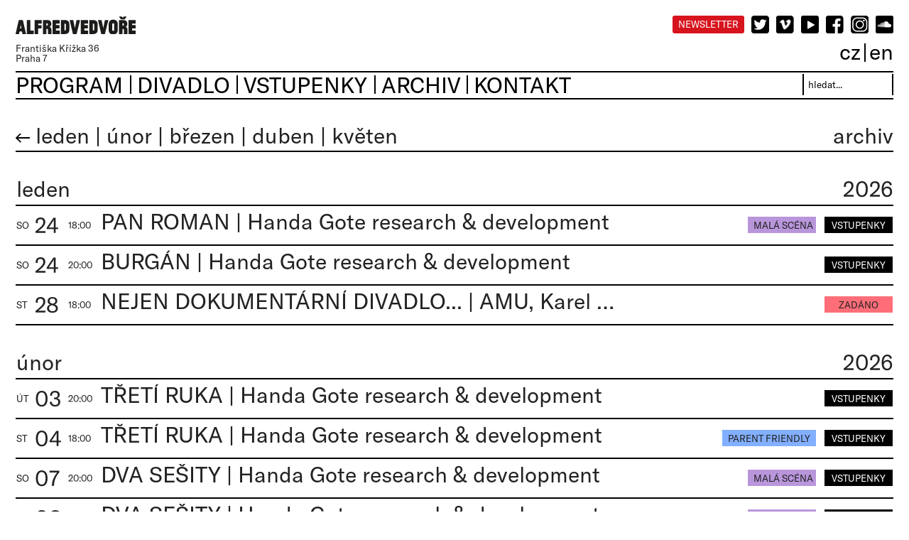

--- FILE ---
content_type: text/html; charset=utf-8
request_url: https://www.alfredvedvore.cz/cs/program/?pid=581&bck=program
body_size: 4226
content:
<!DOCTYPE html>
<html lang="cs">
<head>
	<meta charset="UTF-8">
	<meta name="robots" content="index,follow">
	<meta name="description" content="V Alfredu ve dvoře se kříží cesty divadelníků, tanečníků, filmařů, hudebníků i vizuálních umělců. Společnou platformou je ale stále divadlo - experimentující a současné.">

	<meta name="viewport" content="width=device-width, initial-scale=1">

	<title>Program | Alfredvedvoře</title>

	<link rel="stylesheet" media="all" href="/css/normalize.css">
	<link rel="stylesheet" media="screen,projection,tv" href="/css/screen.css?v=7">
	<link rel="stylesheet" media="print" href="/css/print.css">
	<link rel="stylesheet" href="/css/colorbox/colorbox.css">
			
	<link rel="stylesheet" media="only screen and (max-width: 1024px)" href="/css/1024.css?v=7" type="text/css">		
	<link rel="stylesheet" media="only screen and (max-width: 800px)" href="/css/800.css?v=7" type="text/css">		
	<link rel="stylesheet" media="only screen and (max-width: 750px)" href="/css/mobile.css?v=7" type="text/css">		
	<link rel="stylesheet" media="only screen and (max-width: 600px)" href="/css/600.css?v=7" type="text/css">		
			<link rel="shortcut icon" href="/favicon.png?v=1" type="image/x-icon">
	
	

	<!--[if lt IE 9]>
	<script src="/js/html5shiv-printshiv.min.js"></script>
	<![endif]-->

			
</head>

<body data-jsdata="{&quot;lang&quot;:&quot;cs&quot;,&quot;baseUrl&quot;:&quot;https:\/\/www.alfredvedvore.cz&quot;,&quot;recaptchaSiteKey&quot;:&quot;6Ld4WQUTAAAAACVEs-NhkPFteVkFJdNJTOx_whyX&quot;,&quot;googleApiKey&quot;:&quot;AIzaSyCF6bTidJV1OlYXbnpEUiMZ713R0UHin9s&quot;,&quot;dict&quot;:[]}"> 
	<script> document.documentElement.className+=' js'; </script>


	<div class="layout">

		<header role="main">
			<div class="headers clearfix">
				<div class="header-logo">
					<a href="/"><img src="/img/alfredvedvore-logo.png" alt="logo"></a>
					<div class="address">
						Františka Křížka 36 <br>
						Praha 7
					</div>
				</div>
				<div class="header-icons">
					<div class="flex icons">
						<div class="flex-item"><a href="https://pamelaalfred.ecomailapp.cz/public/form/1-43c2cd496486bcc27217c3e790fb4088" class="live-link" target="_blank">newsletter</a></div>
						<div class="flex-item"><a href="https://twitter.com/MOTUSPrague"><img src="/img/icon-twitter.png" alt="twitter"></a></div>
						<div class="flex-item"><a href="https://vimeo.com/user84629700"><img src="/img/icon-vimeo.png" alt="vimeo"></a></div>
						<div class="flex-item"><a href="https://www.youtube.com/user/motusAVD"><img src="/img/icon-youtube.png" alt="youtube"></a></div>
						<div class="flex-item"><a href="https://www.facebook.com/pages/Motus-Prague/136843386368699"><img src="/img/icon-facebook.png" alt="facebook"></a></div>
						<div class="flex-item"><a href="https://www.instagram.com/alfredvedvore/?hl=en"><img src="/img/icon-instagram.png" alt="instagram"></a></div>
						<div class="flex-item"><a href="https://soundcloud.com/alfredvedvore"><img src="/img/icon-soundcloud.png" alt="soundcloud"></a></div>
					</div>
					<div class="lang-menu">
						<a href="/cs/program/?pid=581&amp;bck=program">cz</a><span class="separator"></span><a href="/en/programme/?pid=581&amp;bck=program">en</a>
					</div>
				</div>
			</div>
			<nav class="clearfix">
				<div class="search-box">
					<form name="search" action="/cs/vyhledavani/" method="post">
						<input type="text" class="text" name="search" value="" placeholder="hledat..." id="search">
						<input type="submit" name="send" value="">
					</form>
				</div>
<ul id="mainMenu" class="main-submenu">

	<li id="mainMenu1" class=" active">
		<a class="mainHref" href="/cs/program/"><span>Program</span></a>
	</li>

	<li id="mainMenu2" class="has-submenu">
		<a class="mainHref" href="#"><span>Divadlo</span></a>
		<ul class="submenu" id="subMenu2">
			<li id="mainMenu2_1" class="">
				<a class="secHref" href="/cs/prostory/"><span>Prostory</span></a>
			</li>
			<li id="mainMenu2_2" class="">
				<a class="secHref" href="/cs/historie/"><span>Historie</span></a>
			</li>
			<li id="mainMenu2_3" class="">
				<a class="secHref" href="/cs/motus/"><span>Motus</span></a>
			</li>
			<li id="mainMenu2_4" class="last">
				<a class="secHref" href="/cs/dekujeme/"><span>Děkujeme</span></a>
			</li>
		</ul>
	</li>

	<li id="mainMenu3" class="">
		<a class="mainHref" href="/cs/vstupenky/"><span>vstupenky</span></a>
	</li>

	<li id="mainMenu4" class="has-submenu">
		<a class="mainHref" href="#"><span>Archiv</span></a>
		<ul class="submenu" id="subMenu4">
			<li id="mainMenu4_1" class="">
				<a class="secHref" href="/cs/tvurci/"><span>Tvůrci</span></a>
			</li>
			<li id="mainMenu4_2" class="">
				<a class="secHref" href="/cs/archiv/premiery/"><span>Premiéry</span></a>
			</li>
			<li id="mainMenu4_3" class="">
				<a class="secHref" href="/cs/archiv/?month=2026-01"><span>Archiv programu</span></a>
			</li>
			<li id="mainMenu4_4" class="">
				<a class="secHref" href="/cs/archiv/digitalni-tvorba/"><span>Digitální tvorba</span></a>
			</li>
			<li id="mainMenu4_5" class="">
				<a class="secHref" href="http://archiv.alfredvedvore.cz"" target=&quot;_blank&quot;"><span>Starý web</span></a>
			</li>
			<li id="mainMenu4_6" class="last">
				<a class="secHref" href="https://vimeo.com/user84629700"" target=&quot;_blank&quot;"><span>Videogalerie</span></a>
			</li>
		</ul>
	</li>

	<li id="mainMenu5" class=" last">
		<a class="mainHref" href="/cs/kontakt/"><span>Kontakt</span></a>
	</li>
</ul>
			</nav>

		</header>

		<main role="main" class="clearfix">
			<article class="program">

	<section class="month-list">
		<a class="arrow reverse" href="/cs/archiv/?month=2026-01"><img src="/img/arrow.png" alt=""></a>			
			<a href="#2026-01" rel="scroll">leden</a>
			<span class="bullet">|</span>
			<a href="#2026-02" rel="scroll">únor</a>
			<span class="bullet">|</span>
			<a href="#2026-03" rel="scroll">březen</a>
			<span class="bullet">|</span>
			<a href="#2026-04" rel="scroll">duben</a>
			<span class="bullet">|</span>
			<a href="#2026-05" rel="scroll">květen</a>
			
		<a href="/cs/archiv/?month=2026-01" class="archive-link">archiv</a>
	</section>
		<table class="program">
			<thead>
				<tr>
					<td colspan="5" class="title"><a id="2026-01" name="2026-01"></a>leden</td>
					<td class="year">2026</td>
				</tr>
			</thead>
			<tbody>
					<tr class="term-row">
						<td class="day">So</td>
						<td class="date">24</td>
						<td class="hour">18:00</td>
						<td class="name"><a href="/cs/program/pan-roman-373/">PAN ROMAN | Handa Gote research &amp; development</a></td>
						<td class="icon">
							
														
							
							<div class="term-attribute color-smallscene">malá&nbsp;scéna</div>
							
						</td>
						<td class="tickets">
								<a href="https://goout.net/cs/listky/pan-roman/peajb/"  class="term-attribute color-tickets" target="_blank">vstupenky</a>
						</td>
					</tr>
					<tr class="term-row">
						<td class="day">So</td>
						<td class="date">24</td>
						<td class="hour">20:00</td>
						<td class="name"><a href="/cs/program/burgan-189/">BURGÁN | Handa Gote research &amp; development</a></td>
						<td class="icon">
							
														
							
							
							
						</td>
						<td class="tickets">
								<a href="https://goout.net/cs/listky/burgan/ueajb/"  class="term-attribute color-tickets" target="_blank">vstupenky</a>
						</td>
					</tr>
					<tr class="term-row">
						<td class="day">St</td>
						<td class="date">28</td>
						<td class="hour">18:00</td>
						<td class="name"><a href="/cs/program/nejen-dokumentarni-divadlo-377/">NEJEN DOKUMENTÁRNÍ DIVADLO... | AMU, Karel Král, Karel Haloun</a></td>
						<td class="icon">
							
														
							
							
							
						</td>
						<td class="tickets">
								<div class="term-attribute color-reserved">zadáno</div>
						</td>
					</tr>
			</tbody>
		</table>
		<table class="program">
			<thead>
				<tr>
					<td colspan="5" class="title"><a id="2026-02" name="2026-02"></a>únor</td>
					<td class="year">2026</td>
				</tr>
			</thead>
			<tbody>
					<tr class="term-row">
						<td class="day">Út</td>
						<td class="date">03</td>
						<td class="hour">20:00</td>
						<td class="name"><a href="/cs/program/treti-ruka-259/">TŘETÍ RUKA | Handa Gote research &amp; development</a></td>
						<td class="icon">
							
														
							
							
							
						</td>
						<td class="tickets">
								<a href="https://goout.net/cs/listky/treti-ruka/weajb/"  class="term-attribute color-tickets" target="_blank">vstupenky</a>
						</td>
					</tr>
					<tr class="term-row">
						<td class="day">St</td>
						<td class="date">04</td>
						<td class="hour">18:00</td>
						<td class="name"><a href="/cs/program/treti-ruka-259/">TŘETÍ RUKA | Handa Gote research &amp; development</a></td>
						<td class="icon">
							<div class="term-attribute color-scope"><a href="https://forms.gle/ovq8W945V6Yrid86A">PARENT FRIENDLY</a></div>
														
							
							
							
						</td>
						<td class="tickets">
								<a href="https://goout.net/cs/listky/treti-ruka/xeajb/"  class="term-attribute color-tickets" target="_blank">vstupenky</a>
						</td>
					</tr>
					<tr class="term-row">
						<td class="day">So</td>
						<td class="date">07</td>
						<td class="hour">20:00</td>
						<td class="name"><a href="/cs/program/dva-sesity-1/">DVA SEŠITY | Handa Gote research &amp; development</a></td>
						<td class="icon">
							
														
							
							<div class="term-attribute color-smallscene">malá&nbsp;scéna</div>
							
						</td>
						<td class="tickets">
								<a href="https://goout.net/cs/listky/dva-sesity/bfajb/"  class="term-attribute color-tickets" target="_blank">vstupenky</a>
						</td>
					</tr>
					<tr class="term-row">
						<td class="day">Ne</td>
						<td class="date">08</td>
						<td class="hour">20:00</td>
						<td class="name"><a href="/cs/program/dva-sesity-1/">DVA SEŠITY | Handa Gote research &amp; development</a></td>
						<td class="icon">
							
														
							
							<div class="term-attribute color-smallscene">malá&nbsp;scéna</div>
							
						</td>
						<td class="tickets">
								<a href="https://goout.net/cs/listky/dva-sesity/cfajb/"  class="term-attribute color-tickets" target="_blank">vstupenky</a>
						</td>
					</tr>
					<tr class="term-row">
						<td class="day">Po</td>
						<td class="date">09</td>
						<td class="hour">20:00</td>
						<td class="name"><a href="/cs/program/dva-sesity-1/">DVA SEŠITY | Handa Gote research &amp; development</a></td>
						<td class="icon">
							
														
							
							<div class="term-attribute color-smallscene">malá&nbsp;scéna</div>
							
						</td>
						<td class="tickets">
								<a href="https://goout.net/cs/listky/dva-sesity/dfajb/"  class="term-attribute color-tickets" target="_blank">vstupenky</a>
						</td>
					</tr>
					<tr class="term-row">
						<td class="day">Pá</td>
						<td class="date">13</td>
						<td class="hour">18:00</td>
						<td class="name"><a href="/cs/program/sibrinky-2026-cechove-jsou-narod-dobry-375/">ŠIBŘINKY 2026: ČECHOVÉ JSOU NÁROD DOBRÝ | Handa Gote research &amp; development</a></td>
						<td class="icon">
							<div class="term-attribute color-scope">A</div>
														
							
							
							
						</td>
						<td class="tickets">
								<div class="term-attribute color-soldout">vyprodáno</div>
						</td>
					</tr>
					<tr class="term-row">
						<td class="day">So</td>
						<td class="date">14</td>
						<td class="hour">18:00</td>
						<td class="name"><a href="/cs/program/sibrinky-2026-cechove-jsou-narod-dobry-375/">ŠIBŘINKY 2026: ČECHOVÉ JSOU NÁROD DOBRÝ | Handa Gote research &amp; development</a></td>
						<td class="icon">
							<div class="term-attribute color-scope">B</div>
														
							
							
							
						</td>
						<td class="tickets">
								<div class="term-attribute color-soldout">vyprodáno</div>
						</td>
					</tr>
					<tr class="term-row">
						<td class="day">St</td>
						<td class="date">18</td>
						<td class="hour">20:00</td>
						<td class="name"><a href="/cs/program/wild-wild-beast-380/">WILD, WILD BEAST | D'Epog</a></td>
						<td class="icon">
							
														
							
							
							
						</td>
						<td class="tickets">
								<a href="https://goout.net/cs/listky/wild-wild-beast/jdnjb/"  class="term-attribute color-tickets" target="_blank">vstupenky</a>
						</td>
					</tr>
					<tr class="term-row">
						<td class="day">Čt</td>
						<td class="date">19</td>
						<td class="hour">20:00</td>
						<td class="name"><a href="/cs/program/matko-bozi-vyzen-putina-350/">MATKO BOŽÍ, VYŽEŇ PUTINA | Jiří Adámek Austerlitz</a></td>
						<td class="icon">
							<div class="term-attribute color-scope"><a href="https://malainventura.cz/">MALÁ INVENTURA</a></div>
														
							
							
							
						</td>
						<td class="tickets">
								<a href="https://goout.net/cs/listky/matko-bozi-vyzen-putina/ramjb/"  class="term-attribute color-tickets" target="_blank">vstupenky</a>
						</td>
					</tr>
					<tr class="term-row">
						<td class="day">Ne</td>
						<td class="date">22</td>
						<td class="hour">20:00</td>
						<td class="name"><a href="/cs/program/lil-drama-347/">LIL DRAMA | Peter Gonda a kolektiv</a></td>
						<td class="icon">
							<div class="term-attribute color-scope"><a href="https://malainventura.cz/">MALÁ INVENTURA</a></div>
														
							
							
							
						</td>
						<td class="tickets">
								<a href="https://goout.net/cs/listky/lil-drama/uamjb/"  class="term-attribute color-tickets" target="_blank">vstupenky</a>
						</td>
					</tr>
					<tr class="term-row">
						<td class="day">Po</td>
						<td class="date">23</td>
						<td class="hour">16:00</td>
						<td class="name"><a href="/cs/program/plechovka-majak-a-ryba-378/">PLECHOVKA, MAJÁK A RYBA | R405</a></td>
						<td class="icon">
							<div class="term-attribute color-scope"><a href="https://malainventura.cz/">MALÁ INVENTURA</a></div>
														
							
							<div class="term-attribute color-smallscene">malá&nbsp;scéna</div>
							
						</td>
						<td class="tickets">
								<div class="term-attribute color-soldout">vyprodáno</div>
						</td>
					</tr>
					<tr class="term-row">
						<td class="day">Po</td>
						<td class="date">23</td>
						<td class="hour">18:00</td>
						<td class="name"><a href="/cs/program/plechovka-majak-a-ryba-378/">PLECHOVKA, MAJÁK A RYBA | R405</a></td>
						<td class="icon">
							<div class="term-attribute color-scope"><a href="https://malainventura.cz/">MALÁ INVENTURA</a></div>
														
							
							<div class="term-attribute color-smallscene">malá&nbsp;scéna</div>
							
						</td>
						<td class="tickets">
								<a href="https://goout.net/cs/listky/plechovka-majak-a-ryba/xamjb/"  class="term-attribute color-tickets" target="_blank">vstupenky</a>
						</td>
					</tr>
					<tr class="term-row">
						<td class="day">Út</td>
						<td class="date">24</td>
						<td class="hour">20:00</td>
						<td class="name"><a href="/cs/program/misky-324/">MISKY | Handa Gote research &amp; development</a></td>
						<td class="icon">
							
														
							
							
							
						</td>
						<td class="tickets">
								<a href="https://goout.net/cs/listky/misky/vqljb/"  class="term-attribute color-tickets" target="_blank">vstupenky</a>
						</td>
					</tr>
					<tr class="term-row">
						<td class="day">Čt</td>
						<td class="date">26</td>
						<td class="hour">18:00</td>
						<td class="name"><a href="/cs/program/vrceni-357/">VRČENÍ | Wariot Ideal</a></td>
						<td class="icon">
							<div class="term-attribute color-scope"><a href="https://malainventura.cz/">MALÁ INVENTURA</a></div>
														
							
							
							
						</td>
						<td class="tickets">
								<a href="https://goout.net/cs/listky/vrceni/bbmjb/"  class="term-attribute color-tickets" target="_blank">vstupenky</a>
						</td>
					</tr>
					<tr class="term-row">
						<td class="day">Pá</td>
						<td class="date">27</td>
						<td class="hour">16:00</td>
						<td class="name"><a href="/cs/program/kawloon-nejvetsi-dum-na-svete-362/">KAWLOON: NEJVĚTŠÍ DŮM NA SVĚTĚ | FRAS</a></td>
						<td class="icon">
							<div class="term-attribute color-scope"><a href="https://malainventura.cz/">MALÁ INVENTURA</a></div>
														
							
							<div class="term-attribute color-smallscene">malá&nbsp;scéna</div>
							
						</td>
						<td class="tickets">
								<div class="term-attribute color-soldout">vyprodáno</div>
						</td>
					</tr>
					<tr class="term-row">
						<td class="day">Pá</td>
						<td class="date">27</td>
						<td class="hour">18:00</td>
						<td class="name"><a href="/cs/program/kawloon-nejvetsi-dum-na-svete-362/">KAWLOON: NEJVĚTŠÍ DŮM NA SVĚTĚ | FRAS</a></td>
						<td class="icon">
							<div class="term-attribute color-scope"><a href="https://malainventura.cz/">MALÁ INVENTURA</a></div>
														
							
							<div class="term-attribute color-smallscene">malá&nbsp;scéna</div>
							
						</td>
						<td class="tickets">
								<a href="https://goout.net/cs/listky/kawloon-nejvetsi-dum-na-svete/fbmjb/"  class="term-attribute color-tickets" target="_blank">vstupenky</a>
						</td>
					</tr>
					<tr class="term-row">
						<td class="day">Pá</td>
						<td class="date">27</td>
						<td class="hour">20:00</td>
						<td class="name"><a href="/cs/program/your-silence-will-not-protect-you-379/">YOUR SILENCE WILL NOT PROTECT YOU | Masakr Elsinor</a></td>
						<td class="icon">
							<div class="term-attribute color-scope"><a href="https://malainventura.cz/">MALÁ INVENTURA</a></div>
														
							
							
							
						</td>
						<td class="tickets">
								<a href="https://goout.net/cs/listky/your-silence-will-not-protect-you/ibmjb/"  class="term-attribute color-tickets" target="_blank">vstupenky</a>
						</td>
					</tr>
			</tbody>
		</table>
		<table class="program">
			<thead>
				<tr>
					<td colspan="5" class="title"><a id="2026-03" name="2026-03"></a>březen</td>
					<td class="year">2026</td>
				</tr>
			</thead>
			<tbody>
					<tr class="term-row">
						<td class="day">Út</td>
						<td class="date">03</td>
						<td class="hour">20:00</td>
						<td class="name"><a href="/cs/program/skudci-341/">ŠKŮDCI | Wariot Ideal</a></td>
						<td class="icon">
							
														
							
							<div class="term-attribute color-smallscene">malá&nbsp;scéna</div>
							
						</td>
						<td class="tickets">
								<a href="https://goout.net/cs/listky/skudci/kdnjb/"  class="term-attribute color-tickets" target="_blank">vstupenky</a>
						</td>
					</tr>
					<tr class="term-row">
						<td class="day">St</td>
						<td class="date">04</td>
						<td class="hour">20:00</td>
						<td class="name"><a href="/cs/program/skudci-341/">ŠKŮDCI | Wariot Ideal</a></td>
						<td class="icon">
							
														
							
							<div class="term-attribute color-smallscene">malá&nbsp;scéna</div>
							
						</td>
						<td class="tickets">
								<a href="https://goout.net/cs/listky/skudci/ldnjb/"  class="term-attribute color-tickets" target="_blank">vstupenky</a>
						</td>
					</tr>
					<tr class="term-row">
						<td class="day">Pá</td>
						<td class="date">06</td>
						<td class="hour">10:00</td>
						<td class="name"><a href="/cs/program/zajatci-vesmiru-20/">ZAJATCI VESMÍRU | Wariot Ideal</a></td>
						<td class="icon">
							
														
							<div class="term-attribute color-children">dětem 6+</div>
							
							
						</td>
						<td class="tickets">
								<div class="term-attribute color-reserved">zadáno</div>
						</td>
					</tr>
					<tr class="term-row">
						<td class="day">Pá</td>
						<td class="date">06</td>
						<td class="hour">17:00</td>
						<td class="name"><a href="/cs/program/zajatci-vesmiru-20/">ZAJATCI VESMÍRU | Wariot Ideal</a></td>
						<td class="icon">
							
														
							<div class="term-attribute color-children">dětem 6+</div>
							
							
						</td>
						<td class="tickets">
								<a href="https://goout.net/cs/listky/zajatci-vesmiru/odnjb/"  class="term-attribute color-tickets" target="_blank">vstupenky</a>
						</td>
					</tr>
					<tr class="term-row">
						<td class="day">St</td>
						<td class="date">18</td>
						<td class="hour">20:00</td>
						<td class="name"><a href="/cs/program/iluzionista-24/">ILUZIONISTA | Wariot Ideal &amp; Petr Forman</a></td>
						<td class="icon">
							
														
							
							
							
						</td>
						<td class="tickets">
								<a href="https://goout.net/cs/listky/iluzionista/pdnjb/"  class="term-attribute color-tickets" target="_blank">vstupenky</a>
						</td>
					</tr>
					<tr class="term-row">
						<td class="day">Čt</td>
						<td class="date">19</td>
						<td class="hour">20:00</td>
						<td class="name"><a href="/cs/program/iluzionista-24/">ILUZIONISTA | Wariot Ideal &amp; Petr Forman</a></td>
						<td class="icon">
							
														
							
							
							
						</td>
						<td class="tickets">
								<a href="https://goout.net/cs/listky/iluzionista/qdnjb/"  class="term-attribute color-tickets" target="_blank">vstupenky</a>
						</td>
					</tr>
					<tr class="term-row">
						<td class="day">Út</td>
						<td class="date">24</td>
						<td class="hour">20:00</td>
						<td class="name"><a href="/cs/program/hlubiny-44/">HLUBINY | Wariot Ideal</a></td>
						<td class="icon">
							
														
							
							
							
						</td>
						<td class="tickets">
								<a href="https://goout.net/cs/listky/hlubiny/rdnjb/"  class="term-attribute color-tickets" target="_blank">vstupenky</a>
						</td>
					</tr>
					<tr class="term-row">
						<td class="day">St</td>
						<td class="date">25</td>
						<td class="hour">18:00</td>
						<td class="name"><a href="/cs/program/hlubiny-44/">HLUBINY | Wariot Ideal</a></td>
						<td class="icon">
							
														
							
							
							
						</td>
						<td class="tickets">
								<a href="https://goout.net/en/tickets/hlubiny/sdnjb/"  class="term-attribute color-tickets" target="_blank">vstupenky</a>
						</td>
					</tr>
					<tr class="term-row">
						<td class="day">So</td>
						<td class="date">28</td>
						<td class="hour">15:00</td>
						<td class="name"><a href="/cs/program/albert-se-boji-46/">ALBERT SE BOJÍ | Wariot Ideal</a></td>
						<td class="icon">
							
														
							<div class="term-attribute color-children">dětem 6+</div>
							
							
						</td>
						<td class="tickets">
								<a href="https://goout.net/cs/listky/albert-se-boji/udnjb"  class="term-attribute color-tickets" target="_blank">vstupenky</a>
						</td>
					</tr>
					<tr class="term-row">
						<td class="day">So</td>
						<td class="date">28</td>
						<td class="hour">19:00</td>
						<td class="name"><a href="/cs/program/albert-se-boji-46/">ALBERT SE BOJÍ | Wariot Ideal</a></td>
						<td class="icon">
							
														
							<div class="term-attribute color-children">dětem 6+</div>
							
							
						</td>
						<td class="tickets">
								<a href="https://goout.net/cs/listky/albert-se-boji/wdnjb/"  class="term-attribute color-tickets" target="_blank">vstupenky</a>
						</td>
					</tr>
			</tbody>
		</table>
		<table class="program">
			<thead>
				<tr>
					<td colspan="5" class="title"><a id="2026-04" name="2026-04"></a>duben</td>
					<td class="year">2026</td>
				</tr>
			</thead>
			<tbody>
					<tr class="term-row">
						<td class="day">Út</td>
						<td class="date">07</td>
						<td class="hour">20:00</td>
						<td class="name"><a href="/cs/program/matko-bozi-vyzen-putina-350/">MATKO BOŽÍ, VYŽEŇ PUTINA | Jiří Adámek Austerlitz</a></td>
						<td class="icon">
							
														
							
							
							
						</td>
						<td class="tickets">
								<a href="https://goout.net/cs/listky/matko-bozi-vyzen-putina/cenjb/"  class="term-attribute color-tickets" target="_blank">vstupenky</a>
						</td>
					</tr>
					<tr class="term-row">
						<td class="day">St</td>
						<td class="date">08</td>
						<td class="hour">20:00</td>
						<td class="name"><a href="/cs/program/vecer-ladislava-zelezneho-381/">VEČER LADISLAVA ŽELEZNÉHO </a></td>
						<td class="icon">
							
														
							
							
							
						</td>
						<td class="tickets">
								<a href="https://goout.net/cs/listky/vecer-ladislava-zelezneho/denjb/"  class="term-attribute color-tickets" target="_blank">vstupenky</a>
						</td>
					</tr>
					<tr class="term-row">
						<td class="day">Pá</td>
						<td class="date">10</td>
						<td class="hour">10:00</td>
						<td class="name"><a href="/cs/program/tika-tika-politika-382/">TIKÁ TIKÁ POLITIKA | Boca Loca Lab</a></td>
						<td class="icon">
							<div class="term-attribute color-scope">PRO ŠKOLY</div>
														
							
							
							
						</td>
						<td class="tickets">
						</td>
					</tr>
					<tr class="term-row">
						<td class="day">Pá</td>
						<td class="date">10</td>
						<td class="hour">20:00</td>
						<td class="name"><a href="/cs/program/tika-tika-politika-382/">TIKÁ TIKÁ POLITIKA | Boca Loca Lab</a></td>
						<td class="icon">
							
														
							
							
							
						</td>
						<td class="tickets">
								<a href="https://goout.net/cs/listky/tika-tika-politika/genjb/"  class="term-attribute color-tickets" target="_blank">vstupenky</a>
						</td>
					</tr>
					<tr class="term-row">
						<td class="day">Po</td>
						<td class="date">13</td>
						<td class="hour">10:00</td>
						<td class="name"><a href="/cs/program/maj-192/">MÁJ | K. H. Mácha, Boca Loca Lab</a></td>
						<td class="icon">
							<div class="term-attribute color-scope">PRO ŠKOLY</div>
														
							
							
							
						</td>
						<td class="tickets">
						</td>
					</tr>
					<tr class="term-row">
						<td class="day">Út</td>
						<td class="date">14</td>
						<td class="hour">20:00</td>
						<td class="name"><a href="/cs/program/maj-192/">MÁJ | K. H. Mácha, Boca Loca Lab</a></td>
						<td class="icon">
							
														
							
							
							
						</td>
						<td class="tickets">
								<a href="https://goout.net/cs/listky/maj/jenjb/"  class="term-attribute color-tickets" target="_blank">vstupenky</a>
						</td>
					</tr>
					<tr class="term-row">
						<td class="day">Pá</td>
						<td class="date">17</td>
						<td class="hour">20:00</td>
						<td class="name"><a href="/cs/program/g-und-r-31/">G UND R | Wariot Ideal</a></td>
						<td class="icon">
							
														
							
							
							
						</td>
						<td class="tickets">
								<a href="https://goout.net/cs/listky/g-und-r/xdnjb/"  class="term-attribute color-tickets" target="_blank">vstupenky</a>
						</td>
					</tr>
					<tr class="term-row">
						<td class="day">So</td>
						<td class="date">18</td>
						<td class="hour">20:00</td>
						<td class="name"><a href="/cs/program/g-und-r-31/">G UND R | Wariot Ideal</a></td>
						<td class="icon">
							
														
							
							
							
						</td>
						<td class="tickets">
								<a href="https://goout.net/cs/listky/g-und-r/ydnjb/"  class="term-attribute color-tickets" target="_blank">vstupenky</a>
						</td>
					</tr>
			</tbody>
		</table>
		<table class="program">
			<thead>
				<tr>
					<td colspan="5" class="title"><a id="2026-05" name="2026-05"></a>květen</td>
					<td class="year">2026</td>
				</tr>
			</thead>
			<tbody>
					<tr class="term-row">
						<td class="day">Út</td>
						<td class="date">12</td>
						<td class="hour">10:00</td>
						<td class="name"><a href="/cs/program/predrec-selmy-348/">PŘEDŘEČ ŠELMY | Petr Hora &amp; Jiří Adámek Austerlitz</a></td>
						<td class="icon">
							<div class="term-attribute color-scope">PRO ŠKOLY</div>
														
							
							
							
						</td>
						<td class="tickets">
						</td>
					</tr>
					<tr class="term-row">
						<td class="day">Út</td>
						<td class="date">12</td>
						<td class="hour">20:00</td>
						<td class="name"><a href="/cs/program/predrec-selmy-348/">PŘEDŘEČ ŠELMY | Petr Hora &amp; Jiří Adámek Austerlitz</a></td>
						<td class="icon">
							
														
							
							
							
						</td>
						<td class="tickets">
								<a href="https://goout.net/cs/listky/predrec-selmy/efmjb/"  class="term-attribute color-tickets" target="_blank">vstupenky</a>
						</td>
					</tr>
					<tr class="term-row">
						<td class="day">St</td>
						<td class="date">13</td>
						<td class="hour">10:00</td>
						<td class="name"><a href="/cs/program/predrec-selmy-348/">PŘEDŘEČ ŠELMY | Petr Hora &amp; Jiří Adámek Austerlitz</a></td>
						<td class="icon">
							<div class="term-attribute color-scope">PRO ŠKOLY</div>
														
							
							
							
						</td>
						<td class="tickets">
						</td>
					</tr>
					<tr class="term-row">
						<td class="day">St</td>
						<td class="date">13</td>
						<td class="hour">20:00</td>
						<td class="name"><a href="/cs/program/predrec-selmy-348/">PŘEDŘEČ ŠELMY | Petr Hora &amp; Jiří Adámek Austerlitz</a></td>
						<td class="icon">
							
														
							
							
							
						</td>
						<td class="tickets">
								<a href="https://goout.net/cs/listky/predrec-selmy/gfmjb/"  class="term-attribute color-tickets" target="_blank">vstupenky</a>
						</td>
					</tr>
			</tbody>
		</table>
	

</article>


		</main>

		<footer role="main">
			&copy; Created by <a href="http://www.gng.cz" target="_blank">Graffitti Networks Graffix</a>
		</footer>

	</div>

	

	<script src="/js/jquery-1.10.2.min.js"></script>
	<script src="/js/netteForms.js"></script>
	<script src="/js/nette.ajax.js"></script>
	<script src="https://www.google.com/recaptcha/api.js?onload=recaptchaCallback&amp;render=explicit&amp;hl=cs" type="text/javascript" async defer></script>
	<script src="/js/jquery.colorbox-min.js"></script>
	<script src="/js/libs.js?v=7"></script>
	<script src="/js/main.js?v=7"></script>
	<script src="https://www.gng.cz/js/android-warning.js"></script>

	

</body>
</html>


--- FILE ---
content_type: text/css
request_url: https://www.alfredvedvore.cz/css/print.css
body_size: 396
content:
* {
	background: transparent !important;
	color: #000 !important; /* Black prints faster: h5bp.com/s */
	box-shadow: none !important;
	text-shadow: none !important;
}

body {
	font: 12pt/1.4 "Trebuchet MS", "Geneva CE", lucida, sans-serif;
	color: black;
	background: none;
	width: 100%;
}

a img { border: none; }

a,
a:visited {
	text-decoration: underline;
}
/*
a[href]:after {
	content: " (" attr(href) ")";
}

abbr[title]:after {
	content: " (" attr(title) ")";
}
*/

/*
 * Don't show links for images, or javascript/internal links
 */

.ir a:after,
a[href^="javascript:"]:after,
a[href^="#"]:after {
	content: "";
}

pre,
blockquote {
	border: 1px solid #999;
	page-break-inside: avoid;
}

thead {
	display: table-header-group; /* h5bp.com/t */
}

tr,
img {
	page-break-inside: avoid;
}

img {
	max-width: 100% !important;
}

@page {
	margin: 0.5cm;
}

p,
h2,
h3 {
	orphans: 3;
	widows: 3;
}

h2,
h3 {
	page-break-after: avoid;
}

--- FILE ---
content_type: text/css
request_url: https://www.alfredvedvore.cz/css/1024.css?v=7
body_size: 20
content:
.perfgallery.square > .flex-item {
    width: 236px;
    height: 236px;
}

.perfgallery > .flex-item {
    margin-bottom: 10px;
    width: 236px;
    height: 177px;
}

table.program td.name a {
    max-width: 560px;
}

--- FILE ---
content_type: text/css
request_url: https://www.alfredvedvore.cz/css/600.css?v=7
body_size: 91
content:
.perf-detail-head.flex {
	-webkit-flex-flow: column nowrap;
	flex-flow: column nowrap;
}

.detail table.term-hp {
    margin: 0px 0 0 auto;
}

.perf-detail-data > .flex-item {
    width: 100%;
}

.flex-item.galtitle {
	display: none;
}

.perfgallery > .flex-item {
    margin-bottom: 6px;
    width: 100%;
    height: 75%;
}

.description p {
	width: 100%;
}